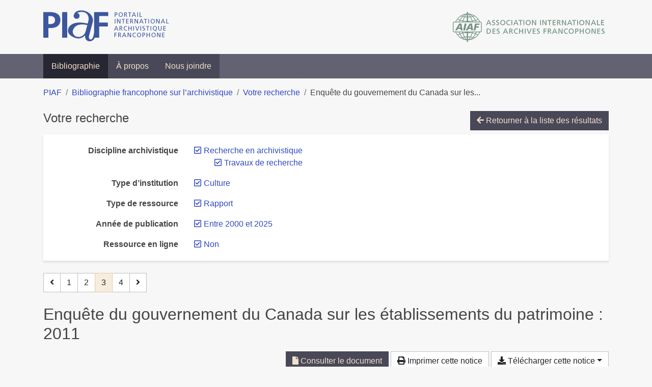

--- FILE ---
content_type: text/html; charset=utf-8
request_url: https://bibliopiaf.ebsi.umontreal.ca/bibliographie/?type=report&year=2000&link=f&discipline-archivistique=IQCEVJTL.7V2W5LUR&type-d-institution=35T9MKN2&page=3&page-len=1&sort=title_desc
body_size: 5663
content:

<!doctype html>
<html lang="fr" class="no-js">
        <head >
                <meta charset="utf-8"> 
                <meta http-equiv="X-UA-Compatible" content="IE=edge">
    <meta name="viewport" content="width=device-width, initial-scale=1, shrink-to-fit=no">
    <meta name="generator" content="Kerko">
    <link rel="canonical" title="Enquête du gouvernement du Canada sur les établissements du patrimoine : 2011" href="https://bibliopiaf.ebsi.umontreal.ca/bibliographie/3TCG9Y7S">
            <link rel="alternate" title="RIS" type="application/x-research-info-systems" href="/bibliographie/3TCG9Y7S/export/ris">
            <link rel="alternate" title="BibTeX" type="application/x-bibtex" href="/bibliographie/3TCG9Y7S/export/bibtex">
        <meta name="citation_title" content="Enquête du gouvernement du Canada sur les établissements du patrimoine : 2011">
        <meta name="citation_publication_date" content="2014">
        <meta name="citation_date" content="2014">
        <meta name="citation_year" content="2014">
        <meta name="citation_author" content="Patrimoine canadien">
        <meta name="citation_pdf_url" content="https://bibliopiaf.ebsi.umontreal.ca/bibliographie/3TCG9Y7S/download/3RX8P4C5/Patrimoine%20canadien%20-%202014%20-%20Enqu%C3%AAte%20du%20gouvernement%20du%20Canada%20sur%20les%20%C3%A9tabliss.pdf">
    <meta name="robots" content="noindex">
        <link rel="prev" href="/bibliographie/?type=report&year=2000&link=f&discipline-archivistique=IQCEVJTL.7V2W5LUR&type-d-institution=35T9MKN2&page-len=1&sort=title_desc&page=2">
        <link rel="next" href="/bibliographie/?type=report&year=2000&link=f&discipline-archivistique=IQCEVJTL.7V2W5LUR&type-d-institution=35T9MKN2&page-len=1&sort=title_desc&page=4">
            <title>Enquête du gouvernement du Canada sur les établissements du patrimoine : 2011 | Bibliographie francophone sur l’archivistique</title>
    <link rel="stylesheet" href="/static/styles/main.css">

        <link rel="stylesheet" href="https://use.fontawesome.com/releases/v5.8.2/css/solid.css" integrity="sha384-ioUrHig76ITq4aEJ67dHzTvqjsAP/7IzgwE7lgJcg2r7BRNGYSK0LwSmROzYtgzs" crossorigin="anonymous">
        <link rel="stylesheet" href="https://use.fontawesome.com/releases/v5.8.2/css/regular.css" integrity="sha384-hCIN6p9+1T+YkCd3wWjB5yufpReULIPQ21XA/ncf3oZ631q2HEhdC7JgKqbk//4+" crossorigin="anonymous">
        <link rel="stylesheet" href="https://use.fontawesome.com/releases/v5.8.2/css/fontawesome.css" integrity="sha384-sri+NftO+0hcisDKgr287Y/1LVnInHJ1l+XC7+FOabmTTIK0HnE2ID+xxvJ21c5J" crossorigin="anonymous">
        <link rel="stylesheet" href="/bibliographie/static/kerko/css/styles.css?20230626"><script>
                    var re = new RegExp('(^|\\s)no-js(\\s|$)');
                    document.documentElement.className = document.documentElement.className.replace(re, '$1js$2');
                </script>
                    <!-- Global site tag (gtag.js) - Google Analytics -->
                    <script async src="https://www.googletagmanager.com/gtag/js?id=G-JFFPFP0YCG"></script>
                    <script>
                        window.dataLayer = window.dataLayer || [];
                        function gtag(){dataLayer.push(arguments);}
                        gtag('js', new Date());
                        gtag('config', 'G-JFFPFP0YCG');
                    </script>
    <link rel="icon" href="/static/images/favicon.ico">

        </head>
        <body >
        <header >
    <div class="container d-print-none">
        <div class="header-piaf d-flex flex-column flex-md-row justify-content-between">
            <a href="https://www.piaf-archives.org/" title="Portail international archivistique francophone">
                <img src="/static/images/logo-piaf.png" width="247" height="61" alt="Logo PIAF">
            </a>
            <a class="d-none d-md-block" href="https://www.piaf-archives.org/AIAF/association-internationale-des-archives-francophones"  title="Association internationale des archives francophones (AIAF)">
                <img src="/static/images/logo-aiaf-ff.png" width="313" height="66" alt="Logo Association internationale des archives francophones (AIAF)">
            </a>
        </div>
    </div>
    <nav class="navbar navbar-expand-md navbar-dark bg-dark d-print-none">
        <div class="container">
                <button class="navbar-toggler" type="button" data-toggle="collapse" data-target="#navbar-content" aria-controls="navbar-content" aria-expanded="false" aria-label="Basculer la navigation">
                    <span class="navbar-toggler-text">Menu</span><span class="navbar-toggler-icon"></span>
                </button>
                <div id="navbar-content" class="collapse navbar-collapse">
                    <ul class="navbar-nav justify-content-start">
    <li class="nav-item active">
        <a class="nav-link" href="/bibliographie/" >Bibliographie</a>
    </li>

    <li class="nav-item ">
        <a class="nav-link" href="/bibliographie/a-propos" >À propos</a>
    </li>

    <li class="nav-item ">
        <a class="nav-link" href="/bibliographie/nous-joindre" >Nous joindre</a>
    </li>

                    </ul>
                </div>
        </div>
    </nav>

        </header>
        <main class="container">
        
            <div class="row">
                <nav class="col d-print-none" aria-label="Fil d'Ariane">
                    <ol class="breadcrumb">
                        
            <li class="breadcrumb-item">
                <a href="https://www.piaf-archives.org/" >PIAF</a>
            </li>
            <li class="breadcrumb-item">
                <a href="/bibliographie/" >Bibliographie francophone sur l’archivistique</a>
            </li>
            <li class="breadcrumb-item">
                <a href="/bibliographie/?type=report&year=2000&link=f&discipline-archivistique=IQCEVJTL.7V2W5LUR&type-d-institution=35T9MKN2&sort=title_desc&page=1" >Votre recherche</a>
            </li>
            <li class="breadcrumb-item active" aria-current="page">Enquête du gouvernement du Canada sur les...</li>
                    </ol>
                </nav>
            </div>
                <div class="row">
                        <div class="col-12 ">
    <div class="mt-2 row">
        <h1 class="h4 col-auto mr-auto pr-1 d-inline d-print-none">Votre recherche</h1>
            <div class="col-auto ml-auto mb-2 pl-1 text-right d-print-none">
                <a class="btn btn-primary" href="/bibliographie/?type=report&year=2000&link=f&discipline-archivistique=IQCEVJTL.7V2W5LUR&type-d-institution=35T9MKN2&sort=title_desc&page=1">
                    <span class="fas fa-arrow-left" aria-hidden="true"></span> Retourner à la liste des résultats
                </a>
            </div>
    </div>
            <div class="card breadbox mb-4 d-print-none">
                <div class="card-body">
            
        <div class="row">
            <div class="col-md-4 col-xl-3 font-weight-bold break-word text-md-right text-print-left">
                Discipline archivistique
            </div>
            <div class="col-md-8 col-xl-9">
        <ul class="list-unstyled mb-0"><li class="position-relative" style="margin-left:20px;"><a class="no-decorate" href="/bibliographie/?type=report&year=2000&link=f&type-d-institution=35T9MKN2&sort=title_desc" title="Retirer le filtre 'Recherche en archivistique'" aria-label="Retirer le filtre 'Recherche en archivistique'" rel="nofollow"><span class="far fa-check-square position-absolute" aria-hidden="true" style="margin-left:1px;top:-1px;left:-20px;line-height:1.5;"></span>
                    <span class="facet-item-label parent-decorate">Recherche en archivistique</span></a>
            
                
        <ul class="list-no-bullets"><li class="position-relative"><a class="no-decorate" href="/bibliographie/?type=report&year=2000&link=f&discipline-archivistique=IQCEVJTL&type-d-institution=35T9MKN2&sort=title_desc" title="Retirer le filtre 'Travaux de recherche'" aria-label="Retirer le filtre 'Travaux de recherche'" rel="nofollow"><span class="far fa-check-square position-absolute" aria-hidden="true" style="margin-left:1px;top:-1px;left:-20px;line-height:1.5;"></span>
                    <span class="facet-item-label parent-decorate">Travaux de recherche</span></a>
            
        </li>
        </ul>
        </li>
        </ul>
            </div>
        </div>
            
            
            
            
            
            
        <div class="row">
            <div class="col-md-4 col-xl-3 font-weight-bold break-word text-md-right text-print-left">
                Type d’institution
            </div>
            <div class="col-md-8 col-xl-9">
        <ul class="list-unstyled mb-0"><li class="position-relative" style="margin-left:20px;"><a class="no-decorate" href="/bibliographie/?type=report&year=2000&link=f&discipline-archivistique=IQCEVJTL.7V2W5LUR&sort=title_desc" title="Retirer le filtre 'Culture'" aria-label="Retirer le filtre 'Culture'" rel="nofollow"><span class="far fa-check-square position-absolute" aria-hidden="true" style="margin-left:1px;top:-1px;left:-20px;line-height:1.5;"></span>
                    <span class="facet-item-label parent-decorate">Culture</span></a>
            
        </li>
        </ul>
            </div>
        </div>
            
            
            
            
        <div class="row">
            <div class="col-md-4 col-xl-3 font-weight-bold break-word text-md-right text-print-left">
                Type de ressource
            </div>
            <div class="col-md-8 col-xl-9">
        <ul class="list-unstyled mb-0"><li class="position-relative" style="margin-left:20px;"><a class="no-decorate" href="/bibliographie/?year=2000&link=f&discipline-archivistique=IQCEVJTL.7V2W5LUR&type-d-institution=35T9MKN2&sort=title_desc" title="Retirer le filtre 'Rapport'" aria-label="Retirer le filtre 'Rapport'" rel="nofollow"><span class="far fa-check-square position-absolute" aria-hidden="true" style="margin-left:1px;top:-1px;left:-20px;line-height:1.5;"></span>
                    <span class="facet-item-label parent-decorate">Rapport</span></a>
            
        </li>
        </ul>
            </div>
        </div>
            
        <div class="row">
            <div class="col-md-4 col-xl-3 font-weight-bold break-word text-md-right text-print-left">
                Année de publication
            </div>
            <div class="col-md-8 col-xl-9">
        <ul class="list-unstyled mb-0"><li class="position-relative" style="margin-left:20px;"><a class="no-decorate" href="/bibliographie/?type=report&link=f&discipline-archivistique=IQCEVJTL.7V2W5LUR&type-d-institution=35T9MKN2&sort=title_desc" title="Retirer le filtre 'Entre 2000 et 2025'" aria-label="Retirer le filtre 'Entre 2000 et 2025'" rel="nofollow"><span class="far fa-check-square position-absolute" aria-hidden="true" style="margin-left:1px;top:-1px;left:-20px;line-height:1.5;"></span>
                    <span class="facet-item-label parent-decorate">Entre 2000 et 2025</span></a>
            
        </li>
        </ul>
            </div>
        </div>
            
        <div class="row">
            <div class="col-md-4 col-xl-3 font-weight-bold break-word text-md-right text-print-left">
                Ressource en ligne
            </div>
            <div class="col-md-8 col-xl-9">
        <ul class="list-unstyled mb-0"><li class="position-relative" style="margin-left:20px;"><a class="no-decorate" href="/bibliographie/?type=report&year=2000&discipline-archivistique=IQCEVJTL.7V2W5LUR&type-d-institution=35T9MKN2&sort=title_desc" title="Retirer le filtre 'Non'" aria-label="Retirer le filtre 'Non'" rel="nofollow"><span class="far fa-check-square position-absolute" aria-hidden="true" style="margin-left:1px;top:-1px;left:-20px;line-height:1.5;"></span>
                    <span class="facet-item-label parent-decorate">Non</span></a>
            
        </li>
        </ul>
            </div>
        </div>
            
                </div>
            </div>
    <nav class="mb-4 d-print-none" aria-label="Pagination des résultats de recherche">
        <div class="d-none d-md-block">
            <ul class="pagination mb-0 flex-wrap">
                    
    <li class="page-item">
        <a class="page-link" href="/bibliographie/?type=report&year=2000&link=f&discipline-archivistique=IQCEVJTL.7V2W5LUR&type-d-institution=35T9MKN2&page-len=1&sort=title_desc&page=2" rel="prev" title="Page précédente" aria-label="Page précédente">
            <span class="fas fa-angle-left" aria-hidden="true"></span>
        </a>
    </li>
                    
    <li class="page-item">
        <a class="page-link" href="/bibliographie/?type=report&year=2000&link=f&discipline-archivistique=IQCEVJTL.7V2W5LUR&type-d-institution=35T9MKN2&page-len=1&sort=title_desc" title="Page 1" aria-label="Page 1">1</a>
    </li>
                    
    <li class="page-item">
        <a class="page-link" href="/bibliographie/?type=report&year=2000&link=f&discipline-archivistique=IQCEVJTL.7V2W5LUR&type-d-institution=35T9MKN2&page-len=1&sort=title_desc&page=2" title="Page 2" aria-label="Page 2">2</a>
    </li>

                
    <li class="page-item active">
        <span class="page-link" aria-current="page" title="Page 3 (Page courante)" aria-label="Page 3 (Page courante)">3</span>
    </li>
                    
    <li class="page-item">
        <a class="page-link" href="/bibliographie/?type=report&year=2000&link=f&discipline-archivistique=IQCEVJTL.7V2W5LUR&type-d-institution=35T9MKN2&page-len=1&sort=title_desc&page=4" title="Page 4" aria-label="Page 4">4</a>
    </li>
                    
    <li class="page-item">
        <a class="page-link" href="/bibliographie/?type=report&year=2000&link=f&discipline-archivistique=IQCEVJTL.7V2W5LUR&type-d-institution=35T9MKN2&page-len=1&sort=title_desc&page=4" rel="next" title="Page suivante" aria-label="Page suivante">
            <span class="fas fa-angle-right" aria-hidden="true"></span>
        </a>
    </li>
            </ul>
        </div>
        <div class="d-md-none">
            <ul class="pagination mb-0 flex-wrap">
                    
    <li class="page-item">
        <a class="page-link" href="/bibliographie/?type=report&year=2000&link=f&discipline-archivistique=IQCEVJTL.7V2W5LUR&type-d-institution=35T9MKN2&page-len=1&sort=title_desc&page=2" rel="prev" title="Page précédente" aria-label="Page précédente">
            <span class="fas fa-angle-left" aria-hidden="true"></span>
        </a>
    </li>

                <li class="page-item disabled">
                    <span class="page-link">Page 3 de 4</span>
                </li>
                    
    <li class="page-item">
        <a class="page-link" href="/bibliographie/?type=report&year=2000&link=f&discipline-archivistique=IQCEVJTL.7V2W5LUR&type-d-institution=35T9MKN2&page-len=1&sort=title_desc&page=4" rel="next" title="Page suivante" aria-label="Page suivante">
            <span class="fas fa-angle-right" aria-hidden="true"></span>
        </a>
    </li>
            </ul>
        </div>
    </nav>
        <h2 class="my-3 clearfix">
Enquête du gouvernement du Canada sur les établissements du patrimoine : 2011</h2>
    <div class="mt-2 mb-4 item-content">
                    <div class="row my-2">
                        <div class="col-auto ml-auto text-right">
                                <div class="d-inline-block d-print-none mb-2">
                                    <a class="btn btn-primary" href="/bibliographie/3TCG9Y7S/download/3RX8P4C5/Patrimoine%20canadien%20-%202014%20-%20Enqu%C3%AAte%20du%20gouvernement%20du%20Canada%20sur%20les%20%C3%A9tabliss.pdf" target="_blank" rel="noopener" title="Consulter 'Patrimoine canadien - 2014 - Enquête du gouvernement du Canada sur les établiss.pdf'" aria-label="Consulter 'Patrimoine canadien - 2014 - Enquête du gouvernement du Canada sur les établiss.pdf'">
                                        <span class="fas fa-file" aria-hidden="true"></span> Consulter le document</a>
                                </div>
                                <div class="d-none d-md-inline-block d-print-none mb-2">
                                    <button id="print-link" class="btn btn-light" type="button">
                                        <span class="fas fa-print" aria-hidden="true"></span> Imprimer cette notice
                                    </button>
                                </div>
                                <div class="d-inline-block d-print-none mb-2">
                                    <div class="dropdown">
                                        <button class="btn btn-light dropdown-toggle" type="button" id="download-options" data-toggle="dropdown" aria-haspopup="true" aria-expanded="false">
                                            <span class="fas fa-download" aria-hidden="true"></span> Télécharger cette notice</button>
                                        <div class="dropdown-menu dropdown-menu-right dropdown-width-300" aria-labelledby="download-options">
                                                <a class="dropdown-item" href="/bibliographie/3TCG9Y7S/export/ris" rel="alternate" type="application/x-research-info-systems" title="Télécharger au format RIS" aria-label="Télécharger au format RIS">RIS</a>
                                                <p class="px-4 text-muted">Format recommandé pour la plupart des logiciels de gestion de références bibliographiques</p>
                                                <a class="dropdown-item" href="/bibliographie/3TCG9Y7S/export/bibtex" rel="alternate" type="application/x-bibtex" title="Télécharger au format BibTeX" aria-label="Télécharger au format BibTeX">BibTeX</a>
                                                <p class="px-4 text-muted">Format recommandé pour les logiciels spécialement conçus pour BibTeX</p>
                                        </div>
                                    </div>
                                </div>
                        </div>
                    </div>
        <div class="row mb-3 ">
            <div class="col-md-4 col-lg-3 font-weight-bold break-word text-md-right text-print-left">Type de ressource</div>
            <div class="col-md-8 col-lg-9 break-word ">
        <div class="list-no-bullets"><div class="position-relative"><a class="no-decorate" href="/bibliographie/?type=report" title="Chercher le type de ressource 'Rapport'" aria-label="Chercher le type de ressource 'Rapport'" rel="nofollow">
                    <span class="facet-item-label parent-decorate">Rapport</span></a>
            
        </div>
        </div></div>
        </div>
                <div class="row mb-3">
                    <div class="col-md-4 col-lg-3 font-weight-bold break-word text-md-right text-print-left">Auteur/contributeur</div>
                    <div class="col-md-8 col-lg-9 break-word">
                        <ul class="list-unstyled mb-0">
                                <li><a href="/bibliographie/?creator=%22Patrimoine+canadien%22" title="Chercher 'Patrimoine canadien'" aria-label="Chercher 'Patrimoine canadien'">Patrimoine canadien</a>
                                        (Auteur)
                                </li>
                        </ul>
                    </div>
                </div>
        <div class="row mb-3 ">
            <div class="col-md-4 col-lg-3 font-weight-bold break-word text-md-right text-print-left">Titre</div>
            <div class="col-md-8 col-lg-9 break-word ">Enquête du gouvernement du Canada sur les établissements du patrimoine : 2011</div>
        </div>
        <div class="row mb-3 ">
            <div class="col-md-4 col-lg-3 font-weight-bold break-word text-md-right text-print-left">Date</div>
            <div class="col-md-8 col-lg-9 break-word ">2014</div>
        </div>
        <div class="row mb-3 ">
            <div class="col-md-4 col-lg-3 font-weight-bold break-word text-md-right text-print-left">Référence</div>
            <div class="col-md-8 col-lg-9 break-word "><div class="card"><div class="card-body"><div class="csl-bib-body" style="line-height: 1.35; ">
  <div class="csl-entry">PATRIMOINE CANADIEN. <i>Enqu&#xEA;te du gouvernement du Canada sur les &#xE9;tablissements du patrimoine&#x202F;: 2011</i>. [S.&#xA0;l.]&#x202F;: [s.&#xA0;n.], 2014</div>
</div></div></div></div>
        </div>
                    
        <div class="row mb-3">
            <div class="col-md-4 col-lg-3 font-weight-bold break-word text-md-right text-print-left">
                Discipline archivistique
            </div>
            <div class="col-md-8 col-lg-9 break-word">
        <ul class="list-unstyled mb-0"><li><a class="no-decorate" href="/bibliographie/?discipline-archivistique=IQCEVJTL" title="Chercher avec le filtre 'Recherche en archivistique'" aria-label="Chercher avec le filtre 'Recherche en archivistique'" rel="nofollow">
                    <span class="facet-item-label parent-decorate">Recherche en archivistique</span></a>
            
                
        <ul class="list-no-bullets"><li><a class="no-decorate" href="/bibliographie/?discipline-archivistique=IQCEVJTL.7V2W5LUR" title="Chercher avec le filtre 'Travaux de recherche'" aria-label="Chercher avec le filtre 'Travaux de recherche'" rel="nofollow">
                    <span class="facet-item-label parent-decorate">Travaux de recherche</span></a>
            
        </li>
        </ul>
        </li>
        </ul>
            </div>
        </div>
                    
        <div class="row mb-3">
            <div class="col-md-4 col-lg-3 font-weight-bold break-word text-md-right text-print-left">
                Type d’institution
            </div>
            <div class="col-md-8 col-lg-9 break-word">
        <ul class="list-unstyled mb-0"><li><a class="no-decorate" href="/bibliographie/?type-d-institution=B4DG5CZ6" title="Chercher avec le filtre 'Centre d&#39;archives'" aria-label="Chercher avec le filtre 'Centre d&#39;archives'" rel="nofollow">
                    <span class="facet-item-label parent-decorate">Centre d&#39;archives</span></a>
            
        </li><li><a class="no-decorate" href="/bibliographie/?type-d-institution=35T9MKN2" title="Chercher avec le filtre 'Culture'" aria-label="Chercher avec le filtre 'Culture'" rel="nofollow">
                    <span class="facet-item-label parent-decorate">Culture</span></a>
            
        </li>
        </ul>
            </div>
        </div>
                    
        <div class="row mb-3">
            <div class="col-md-4 col-lg-3 font-weight-bold break-word text-md-right text-print-left">
                Région géographique
            </div>
            <div class="col-md-8 col-lg-9 break-word">
        <ul class="list-unstyled mb-0"><li><a class="no-decorate" href="/bibliographie/?region-geographique=PVTFWE3N" title="Chercher avec le filtre 'Amérique'" aria-label="Chercher avec le filtre 'Amérique'" rel="nofollow">
                    <span class="facet-item-label parent-decorate">Amérique</span></a>
            
                
        <ul class="list-no-bullets"><li><a class="no-decorate" href="/bibliographie/?region-geographique=PVTFWE3N.PMSQCZFD" title="Chercher avec le filtre 'Canada'" aria-label="Chercher avec le filtre 'Canada'" rel="nofollow">
                    <span class="facet-item-label parent-decorate">Canada</span></a>
            
        </li>
        </ul>
        </li>
        </ul>
            </div>
        </div>
                <div class="row">
                    <div class="col-md-4 col-lg-3 font-weight-bold break-word text-md-right text-print-left">Document</div>
                    <div class="col-md-8 col-lg-9 break-word">
                        <ul class="list-unstyled">
                                <li><a href="/bibliographie/3TCG9Y7S/download/3RX8P4C5/Patrimoine%20canadien%20-%202014%20-%20Enqu%C3%AAte%20du%20gouvernement%20du%20Canada%20sur%20les%20%C3%A9tabliss.pdf" target="_blank" rel="noopener"><span class="fas fa-file d-print-none no-decorate mr-1" aria-hidden="true"></span>Patrimoine canadien - 2014 - Enquête du gouvernement du Canada sur les établiss.pdf</a></li>
                        </ul>
                    </div>
                </div>
        <div class="row mb-3 ">
            <div class="col-md-4 col-lg-3 font-weight-bold break-word text-md-right text-print-left">Lien vers cette notice</div>
            <div class="col-md-8 col-lg-9 break-word "><a rel="bookmark" title="Lien permanent vers cette notice bibliographique" href="https://bibliopiaf.ebsi.umontreal.ca/bibliographie/3TCG9Y7S">https://bibliopiaf.ebsi.umontreal.ca/bibliographie/3TCG9Y7S</a></div>
        </div>
    </div><span class='Z3988' title='url_ver=Z39.88-2004&amp;ctx_ver=Z39.88-2004&amp;rfr_id=info%3Asid%2Fzotero.org%3A2&amp;rft_val_fmt=info%3Aofi%2Ffmt%3Akev%3Amtx%3Abook&amp;rft.genre=report&amp;rft.btitle=Enqu%C3%AAte%20du%20gouvernement%20du%20Canada%20sur%20les%20%C3%A9tablissements%20du%20patrimoine%20%3A%202011&amp;rft.aulast=Patrimoine%20canadien&amp;rft.au=Patrimoine%20canadien&amp;rft.date=2014'></span>

    <nav class="mb-4 d-print-none" aria-label="Pagination des résultats de recherche">
        <div class="d-none d-md-block">
            <ul class="pagination mb-0 flex-wrap">
                    
    <li class="page-item">
        <a class="page-link" href="/bibliographie/?type=report&year=2000&link=f&discipline-archivistique=IQCEVJTL.7V2W5LUR&type-d-institution=35T9MKN2&page-len=1&sort=title_desc&page=2" rel="prev" title="Page précédente" aria-label="Page précédente">
            <span class="fas fa-angle-left" aria-hidden="true"></span>
        </a>
    </li>
                    
    <li class="page-item">
        <a class="page-link" href="/bibliographie/?type=report&year=2000&link=f&discipline-archivistique=IQCEVJTL.7V2W5LUR&type-d-institution=35T9MKN2&page-len=1&sort=title_desc" title="Page 1" aria-label="Page 1">1</a>
    </li>
                    
    <li class="page-item">
        <a class="page-link" href="/bibliographie/?type=report&year=2000&link=f&discipline-archivistique=IQCEVJTL.7V2W5LUR&type-d-institution=35T9MKN2&page-len=1&sort=title_desc&page=2" title="Page 2" aria-label="Page 2">2</a>
    </li>

                
    <li class="page-item active">
        <span class="page-link" aria-current="page" title="Page 3 (Page courante)" aria-label="Page 3 (Page courante)">3</span>
    </li>
                    
    <li class="page-item">
        <a class="page-link" href="/bibliographie/?type=report&year=2000&link=f&discipline-archivistique=IQCEVJTL.7V2W5LUR&type-d-institution=35T9MKN2&page-len=1&sort=title_desc&page=4" title="Page 4" aria-label="Page 4">4</a>
    </li>
                    
    <li class="page-item">
        <a class="page-link" href="/bibliographie/?type=report&year=2000&link=f&discipline-archivistique=IQCEVJTL.7V2W5LUR&type-d-institution=35T9MKN2&page-len=1&sort=title_desc&page=4" rel="next" title="Page suivante" aria-label="Page suivante">
            <span class="fas fa-angle-right" aria-hidden="true"></span>
        </a>
    </li>
            </ul>
        </div>
        <div class="d-md-none">
            <ul class="pagination mb-0 flex-wrap">
                    
    <li class="page-item">
        <a class="page-link" href="/bibliographie/?type=report&year=2000&link=f&discipline-archivistique=IQCEVJTL.7V2W5LUR&type-d-institution=35T9MKN2&page-len=1&sort=title_desc&page=2" rel="prev" title="Page précédente" aria-label="Page précédente">
            <span class="fas fa-angle-left" aria-hidden="true"></span>
        </a>
    </li>

                <li class="page-item disabled">
                    <span class="page-link">Page 3 de 4</span>
                </li>
                    
    <li class="page-item">
        <a class="page-link" href="/bibliographie/?type=report&year=2000&link=f&discipline-archivistique=IQCEVJTL.7V2W5LUR&type-d-institution=35T9MKN2&page-len=1&sort=title_desc&page=4" rel="next" title="Page suivante" aria-label="Page suivante">
            <span class="fas fa-angle-right" aria-hidden="true"></span>
        </a>
    </li>
            </ul>
        </div>
    </nav>
                        </div>
                </div>
        </main>
    <footer class="footer-piaf">
        <div class="text-center pt-3 pb-2">
            <a class="footer-piaf__link" href="https://www.piaf-archives.org/" title="Portail international archivistique francophone">PIAF</a> &bullet; <a class="footer-piaf__link" href="/bibliographie/">Bibliographie francophone sur l’archivistique</a>
        </div>
        <div class="text-center py-3 d-print-none">
            <a href="https://www.piaf-archives.org/AIAF/association-internationale-des-archives-francophones"  title="Association internationale des archives francophones (AIAF)">
                <img class="d-inline my-4 mx-4" src="/static/images/logo-aiaf-d.png" width="294" height="110" alt="Logo Association internationale des archives francophones (AIAF)">
            </a>
            <a href="https://ebsi.umontreal.ca/" target="_blank" rel="noopener" title="École de bibliothéconomie et des sciences de l’information (EBSI)">
                <img class="d-inline my-4 mx-4" src="/static/images/logo-ebsi-b.png" width="263" height="100" alt="Logo École de bibliothéconomie et des sciences de l’information (EBSI)">
            </a>
        </div>
    </footer>

    
    <script type="text/javascript" src="/static/scripts/main.js"></script>

        <script src="/bibliographie/static/kerko/js/item.js?202008101934"></script>
            <script src="/bibliographie/static/kerko/js/print.js"></script>
        <script>
            history.replaceState({}, "", "/bibliographie/?type=report&year=2000&link=f&discipline-archivistique=IQCEVJTL.7V2W5LUR&type-d-institution=35T9MKN2&page=3&page-len=1&sort=title_desc&id=3TCG9Y7S");
        </script>
        </body>
</html>